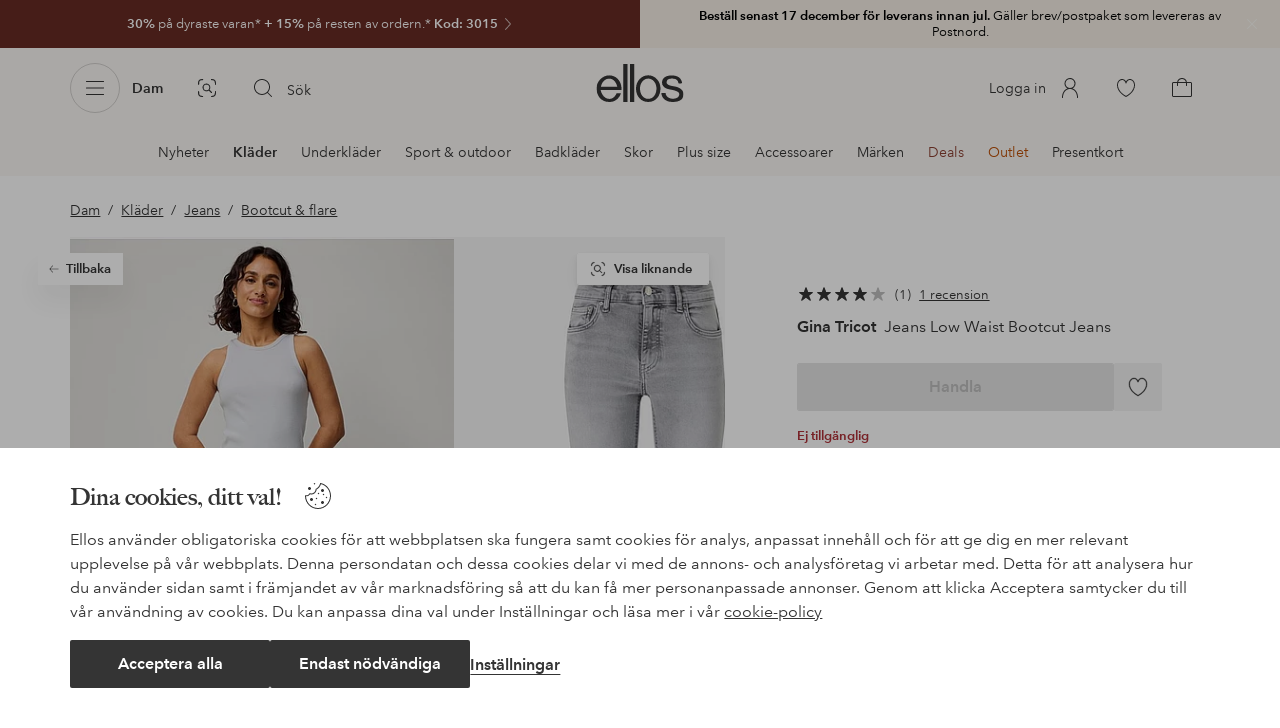

--- FILE ---
content_type: application/javascript; charset=UTF-8
request_url: https://www.ellos.se/_nuxt/0377b67.js
body_size: 2339
content:
(window.webpackJsonp=window.webpackJsonp||[]).push([[23],{1071:function(n,e,t){var content=t(1134);content.__esModule&&(content=content.default),"string"==typeof content&&(content=[[n.i,content,""]]),content.locals&&(n.exports=content.locals);(0,t(3).default)("07f1038f",content,!0,{sourceMap:!1})},1133:function(n,e,t){"use strict";t(1071)},1134:function(n,e,t){var l=t(2)(function(i){return i[1]});l.push([n.i,".contents>.loading{visibility:hidden}.contents>.progressive-navigation:first-child+.campaign-cover,.contents>.progressive-navigation:first-child+.full-module,.contents>:first-child:not(.text-block):not(.image-quote):not(.contents .page-header){margin-top:0}@media (min-width:75em){.contents>.progressive-navigation:first-child+*,.contents>.video-player:first-child,.department-title+.contents>.video-player:first-child{margin-top:0}}.preview-container{margin-left:auto;margin-right:auto;width:40rem}",""]),l.locals={},n.exports=l},1348:function(n,e,t){"use strict";t.r(e);const l={"ab-test-container":()=>t.e(46).then(t.bind(null,1911)),"anchor-tag":()=>t.e(69).then(t.bind(null,1349)),"campaign-lineup-slider":()=>t.e(44).then(t.bind(null,1912)),"related-categories":()=>t.e(9).then(t.bind(null,1910)),billboard:()=>t.e(64).then(t.bind(null,1926)),"bottom-bounce":()=>t.e(21).then(t.bind(null,1913)),"buttons-module":()=>t.e(54).then(t.bind(null,1914)),"brand-lineup":()=>t.e(17).then(t.bind(null,1901)),"campaign-cover":()=>t.e(13).then(t.bind(null,1927)),"category-lineup":()=>t.e(10).then(t.bind(null,1904)),"category-mini-list":()=>t.e(18).then(t.bind(null,1902)),"category-push":()=>t.e(41).then(t.bind(null,1899)),"cta-buttons":()=>t.e(24).then(t.bind(null,1928)),"cookie-declaration":()=>t.e(55).then(t.bind(null,1944)),"inspiration-lineup":()=>t.e(42).then(t.bind(null,1945)),"inspiration-list-block":()=>t.e(35).then(t.bind(null,1946)),"page-header":()=>t.e(50).then(t.bind(null,1347)),"deal-lineup":()=>t.e(15).then(t.bind(null,1915)),"deal-lineup-v2":()=>t.e(38).then(t.bind(null,1916)),"deal-card-v2":()=>t.e(57).then(t.bind(null,1090)),"deals-list-page":()=>t.e(14).then(t.bind(null,1929)),"dpt-corner-shops":()=>t.e(25).then(t.bind(null,1930)),"elpy-marketing-module":()=>t.e(67).then(t.bind(null,1947)),"full-module":()=>t.e(20).then(t.bind(null,1093)),"full-modules":()=>t.e(39).then(t.bind(null,1948)),"image-quote":()=>t.e(8).then(t.bind(null,1931)),"insurance-navigation":()=>t.e(59).then(t.bind(null,1949)),"internal-links":()=>t.e(60).then(t.bind(null,1950)),"elements/loading-dots":()=>t.e(63).then(t.bind(null,1003)),"message-ticker":()=>t.e(26).then(t.bind(null,1932)),newsletter:()=>Promise.all([t.e(3),t.e(4)]).then(t.bind(null,1951)),"newsletter-specific":()=>Promise.all([t.e(3),t.e(4)]).then(t.bind(null,1951)),"newsletter-subscription":()=>Promise.resolve().then(t.bind(null,98)),"numbered-image-list":()=>t.e(11).then(t.bind(null,1917)),"numbered-style-list":()=>t.e(27).then(t.bind(null,1918)),"page-cover":()=>t.e(16).then(t.bind(null,1905)),"price-point":()=>t.e(30).then(t.bind(null,1982)),"product-selection-push":()=>t.e(31).then(t.bind(null,1983)),"progressive-navigation":()=>t.e(22).then(t.bind(null,1984)),"promotion-push":()=>t.e(28).then(t.bind(null,1933)),"recently-viewed":()=>Promise.resolve().then(t.bind(null,200)),"shop-by-lineup":()=>t.e(32).then(t.bind(null,1952)),"start-pitch":()=>t.e(19).then(t.bind(null,1903)),"style-collage":()=>t.e(12).then(t.bind(null,1934)),"style-line-up":()=>Promise.resolve().then(t.bind(null,396)),"target-activity":()=>t.e(68).then(t.bind(null,1953)),"text-block":()=>t.e(29).then(t.bind(null,1935)),"text-quote":()=>t.e(45).then(t.bind(null,1985)),"personalization-module":()=>t.e(51).then(t.bind(null,1954)),"usp-banner":()=>t.e(53).then(t.bind(null,1955)),"video-module":()=>t.e(40).then(t.bind(null,1986)),"story-campaign-plp":()=>Promise.all([t.e(0),t.e(43)]).then(t.bind(null,1956)),"campaign-swipe":()=>t.e(47).then(t.bind(null,1957)),"questions-answers":()=>t.e(62).then(t.bind(null,1346)),"promo-header":()=>t.e(52).then(t.bind(null,1958)),"promo-banner":()=>t.e(61).then(t.bind(null,1919)),"elpy-usp-banner":()=>t.e(58).then(t.bind(null,1920)),"countdown-banner":()=>t.e(48).then(t.bind(null,1921)),countdown:()=>t.e(56).then(t.bind(null,1959)),instashop:()=>t.e(65).then(t.bind(null,1922)),"review-previews":()=>Promise.all([t.e(37),t.e(412)]).then(t.bind(null,1987)),"product-selection-push-v2":()=>t.e(36).then(t.bind(null,1988)),"product-shop":()=>t.e(397).then(t.bind(null,1906))},o=function(){window.sessionStorage.setItem("content-scroll",this.$store.state.ui.scrollTop)};var r={name:"ContentRenderer",props:{content:{type:Array,default:()=>[]}},data(){const n=this.content.length;let e=6;return(this.$store.getters.robot||n<6)&&(e=n),{minCount:6,contentLimit:e,contentCount:n,unloadListener:o.bind(this),sessionScroll:0,incomplete:e<n}},computed:{cssClass(){const n=[];return this.$route.name.startsWith("preview")&&this.content.some(n=>"deal-card-v2"===n.type)&&n.push("preview-container"),this.$route.path.startsWith("/insurance")&&n.push("insurance-page"),n},components(){return this.content.slice(0,this.contentLimit)},contentPage(){return this.$route.name.startsWith("content")}},watch:{"$store.state.ui.scrollTop":"scrollHandler",content(n){this.contentCount=n.length;const e=6>this.contentCount?this.contentCount:6;this.contentLimit>e&&(this.contentLimit=e),this.incomplete=this.contentLimit<this.contentCount},incomplete(n){!n&&this.contentPage&&this.sessionScroll&&(document.scrollingElement.scrollTop=this.sessionScroll,window.sessionStorage.removeItem("content-scroll"),this.sessionScroll=0)},sessionScroll(n){n<200||(this.contentLimit=this.contentCount)}},beforeMount(){this.sessionScroll=parseInt(window.sessionStorage.getItem("content-scroll")||0,10)},mounted(){this.contentPage&&(window.addEventListener("beforeunload",this.unloadListener),this.incomplete||this.$nextTick(()=>{this.$emit("rendered",!0)}))},updated(){const n=this.$children.length,e=n===this.contentCount,t=n===this.minCount;this.$emit("count",n),e&&this.incomplete?(this.incomplete=!1,this.$nextTick(()=>{this.$emit("rendered",!0)})):t&&this.checkFill()},beforeDestroy(){window.removeEventListener("beforeunload",this.unloadListener),window.sessionStorage.removeItem("content-scroll")},methods:{checkFill(){if(!this.incomplete)return;document.scrollingElement.scrollHeight<this.$store.state.ui.height+200&&(this.contentLimit+=1,this.minCount=this.contentLimit)},component:n=>l[n],scrollHandler(){this.$store.state.ui.scrollTop>200&&!this.$store.state.ui.SSR&&this.contentLimit<this.contentCount&&(this.contentLimit=this.contentCount),this.incomplete&&this.sessionScroll&&0!==this.$store.state.ui.scrollTop&&(document.scrollingElement.scrollTop=0)}}},c=(t(1133),t(0)),component=Object(c.a)(r,function(){var n=this,e=n._self._c;return e("div",{staticClass:"contents",class:n.cssClass},n._l(n.components,function(slot,t){return e(n.component(slot.type),{key:slot.id,tag:"component",class:{loading:t>=n.minCount&&n.incomplete},attrs:{json:{...slot.cmsData,id:slot.id}}})}),1)},[],!1,null,null,null);e.default=component.exports}}]);
//# sourceMappingURL=0377b67.js.map

--- FILE ---
content_type: application/javascript; charset=UTF-8
request_url: https://www.ellos.se/_nuxt/3be2720.js
body_size: 298
content:
(window.webpackJsonp=window.webpackJsonp||[]).push([[372],{1114:function(n,e){},1365:function(n,e,t){"use strict";var d=t(1114),f=t.n(d);e.default=f.a},1973:function(n,e,t){"use strict";t.r(e);var d={name:"GiftCard",extends:t(1046).default},f=t(0),l=t(1365),component=Object(f.a)(d,undefined,undefined,!1,null,null,null);"function"==typeof l.default&&Object(l.default)(component);e.default=component.exports}}]);
//# sourceMappingURL=3be2720.js.map

--- FILE ---
content_type: application/javascript; charset=UTF-8
request_url: https://www.ellos.se/_nuxt/86283ef.js
body_size: 5919
content:
!function(e){function f(data){for(var f,d,n=data[0],o=data[1],l=data[2],i=0,h=[];i<n.length;i++)d=n[i],Object.prototype.hasOwnProperty.call(r,d)&&r[d]&&h.push(r[d][0]),r[d]=0;for(f in o)Object.prototype.hasOwnProperty.call(o,f)&&(e[f]=o[f]);for(v&&v(data);h.length;)h.shift()();return t.push.apply(t,l||[]),c()}function c(){for(var e,i=0;i<t.length;i++){for(var f=t[i],c=!0,d=1;d<f.length;d++){var o=f[d];0!==r[o]&&(c=!1)}c&&(t.splice(i--,1),e=n(n.s=f[0]))}return e}var d={},r={384:0},t=[];function n(f){if(d[f])return d[f].exports;var c=d[f]={i:f,l:!1,exports:{}};return e[f].call(c.exports,c,c.exports,n),c.l=!0,c.exports}n.e=function(e){var f=[],c=r[e];if(0!==c)if(c)f.push(c[2]);else{var d=new Promise(function(f,d){c=r[e]=[f,d]});f.push(c[2]=d);var t,script=document.createElement("script");script.charset="utf-8",script.timeout=120,n.nc&&script.setAttribute("nonce",n.nc),script.src=function(e){return n.p+""+{0:"9b32e56",1:"380d0a7",2:"c41f509",3:"1476447",4:"f96def1",5:"a093a3b",6:"a9558f1",7:"885c39a",8:"6539b54",9:"ed2097e",10:"8621a2d",11:"0fbfbc2",12:"3316ddd",13:"958ced1",14:"2de770d",15:"11a67a7",16:"113eafe",17:"496caa5",18:"17b92ee",19:"31c7270",20:"2cae978",21:"a4a5232",22:"0f419c5",23:"0377b67",24:"84eef7b",25:"e77b42f",26:"123c88b",27:"bc6ebe5",28:"d16885c",29:"bbdbe22",30:"53cdd43",31:"c4f7809",32:"2df3fc6",33:"01b4f69",34:"70a5818",35:"182d48a",36:"ade3be1",37:"ca827be",38:"245bd6e",39:"866081c",40:"b82d1bc",41:"0c5226a",42:"46d2f3c",43:"cc7b6c9",44:"5a0035a",45:"415e2a4",46:"3fc7862",47:"a33d6ad",48:"13b8ded",49:"6e8841c",50:"c931f83",51:"c82e083",52:"c831f65",53:"77077ad",54:"106c42e",55:"bf75df1",56:"ce22098",57:"c7b840e",58:"cc4acdc",59:"00f06bb",60:"febd7a0",61:"6557a98",62:"548788a",63:"3d49b7b",64:"997c8d2",65:"50b8346",66:"c0e9112",67:"4341a82",68:"744e20a",69:"25c37b5",70:"04226ee",71:"d184311",72:"734523a",73:"b7ac8f7",74:"0e066c2",75:"0717898",76:"b3b7a7f",77:"b2d31d3",78:"dc260e6",79:"612e302",80:"bd3a0f8",81:"e321846",82:"2a992b7",83:"dcf3d9b",84:"c08c289",85:"c4a39fa",86:"c70bb00",87:"1f780df",88:"6cc5781",89:"fd49740",90:"1867081",91:"905f043",92:"4f9a4ef",93:"34a7b02",94:"71e4d47",95:"63e5531",96:"67b8b3e",97:"656e333",98:"dbb5f3f",99:"0d0d065",100:"1942fe8",101:"1b043fe",102:"a60fcfa",103:"ba46d99",104:"56da0e9",105:"2df0e56",106:"2fb2e22",107:"fa2690b",108:"2e9410f",109:"bcc8acb",110:"61699f5",111:"919aeb0",112:"36bf729",113:"8e0b11a",114:"937513a",115:"d7b763d",116:"28759de",117:"7447618",118:"c5baf48",119:"985bd7b",120:"8d4bc9b",121:"a856f35",122:"18d16c2",123:"bc93dc0",124:"a6f09c4",125:"a39ae1b",126:"77fd0d9",127:"f64bfc3",128:"7273958",129:"c203245",130:"d483f83",131:"5f464ca",132:"d8ad50c",133:"8319ad6",134:"ad13328",135:"733e6a6",136:"e517fa6",137:"2c2e5b7",138:"3e8bfbc",139:"ffd8f98",140:"5b8b694",141:"f3572b7",142:"5816dc4",143:"d8e4c31",144:"9fb2752",145:"bf67554",146:"279e082",147:"1b1605a",148:"6819e74",149:"f7562a8",150:"2daaf2d",151:"6bc4ecd",152:"a572967",153:"ac1fbff",154:"4aea5ec",155:"7c28205",156:"85584c5",157:"8fa2a53",158:"be90333",159:"a281a3a",160:"b17fc0f",161:"98b0699",162:"5828d42",163:"fff5053",164:"11610d9",165:"470fd54",166:"8f56175",167:"68415cd",168:"6e40686",169:"4c8884d",170:"5181b9b",171:"028af60",172:"1b241a7",173:"424bd13",174:"620e8ee",175:"8e89382",176:"cf8907e",177:"01e94e5",178:"d72ae67",179:"5e35d88",180:"340ef45",181:"586759c",182:"199d3f9",183:"b98fcb4",184:"f3e68d4",185:"4218094",186:"3fa07fc",187:"40d6e44",188:"d6af50f",189:"a2a0bf5",190:"e9ce81f",191:"6eb567a",192:"9d4bea7",193:"ac12bae",194:"4ca7bdc",195:"0845de9",196:"679f8e1",197:"25aaaa1",198:"ec0fe82",199:"14be755",200:"07dfa73",201:"2fc5c39",202:"4d7742e",203:"a889dac",204:"39ec903",205:"5746d74",206:"df39f6a",207:"027a645",208:"ef1e3a3",209:"d876ad7",210:"077d94c",211:"f3db7f5",212:"917a3e6",213:"4923f0d",214:"9c03242",215:"744c88f",216:"c702160",217:"eb4c5b5",218:"75d5d55",219:"18fa9b8",220:"1f8d8c6",221:"d41a1d2",222:"079fea0",223:"de89987",224:"c42a98c",225:"40581a5",226:"f3a9d1f",227:"0eaad10",228:"fe6bfd9",229:"3996d3e",230:"f5cfc6e",231:"72e669d",232:"55f4054",233:"f0b853d",234:"3e5ee36",235:"a9a7338",236:"7df9d50",237:"994f87a",238:"f8edf94",239:"d3935f0",240:"e48320b",241:"c515ff8",242:"b04f4a9",243:"3ac7dfd",244:"e4c50c2",245:"fd5d545",246:"9b8360c",247:"e6b8664",248:"4c0bee3",249:"7780ba5",250:"5de00b9",251:"5b120a1",252:"545611f",253:"6ddd8fd",254:"eac30e8",255:"dd80c2a",256:"82320c7",257:"a12f658",258:"df64607",259:"1dde2f8",260:"b869e36",261:"c4dc6e1",262:"ec8cd10",263:"a1c02c1",264:"ae2777f",265:"3e6e0cb",266:"08829ca",267:"26af627",268:"1bbccc8",269:"77fd80f",270:"df77afe",271:"92f4647",272:"16a7470",273:"4cbf212",274:"073eb0e",275:"dd13348",276:"92b817e",277:"e70e476",278:"aa66017",279:"c6491f7",280:"7cfc34d",281:"0b4e34d",282:"4369d8c",283:"8400cbd",284:"b34a43e",285:"d5a118a",286:"8d79338",287:"1f48b4b",288:"b414357",289:"5b2e1ac",290:"0323105",291:"9b30455",292:"33123ac",293:"35ef4a7",294:"43d50c4",295:"5a4e9df",296:"30054b3",297:"cf9157c",298:"53f3d77",299:"a82e2dc",300:"297670c",301:"a779480",302:"3d2fa36",303:"f739146",304:"cf4cc46",305:"c863dad",306:"d867e73",307:"afae983",308:"ba061d1",309:"98b73ac",310:"bf29ef6",311:"935c70f",312:"ac15802",313:"45bdb75",314:"79eb664",315:"8f86a16",316:"9bcb8e1",317:"02fa6cf",318:"db1e15e",319:"b59f731",320:"3a5465b",321:"898246d",322:"f3306d9",323:"19df202",324:"d8ff322",325:"0579a6d",326:"ce14a0f",327:"2ee7012",328:"d415c08",329:"161bc5f",330:"4147996",331:"77ed7cb",332:"83c30c5",333:"537ec45",334:"501b81b",335:"34c7408",336:"fedb014",337:"bd2aee6",338:"dfe3e59",339:"a82b071",340:"09f3786",341:"122f4d0",342:"5f58f04",343:"de1f5ed",344:"382e91f",345:"9ad20ec",346:"56029fc",347:"c1b851a",348:"547b330",349:"63dc227",350:"9e5eeaf",351:"76530e3",352:"f09a19b",353:"8432e68",354:"7dc8397",355:"cec7ae3",358:"0275f2f",359:"8b68bec",360:"c46b18a",361:"9b136ff",362:"37adc49",363:"d2f6365",364:"60ac95c",365:"bbcb28a",366:"c4fb7df",367:"e63731f",368:"146a343",369:"dde2ac7",370:"913f77d",371:"27336fd",372:"3be2720",373:"80d6b71",374:"7470aa0",375:"570033a",376:"10501b6",377:"18aeae0",378:"312b449",379:"c91b648",380:"3e5b73b",381:"3baf127",382:"a2c6d8a",383:"1bd7114",386:"f2346df",387:"622552e",388:"2b4ef32",389:"50e3ec5",390:"16cf5b5",391:"0ee4c0d",392:"78b9a12",393:"6e7db2e",394:"7c9a2bb",395:"4c599ed",396:"2113485",397:"2083309",398:"e710be8",399:"be5abcd",400:"6b970f1",401:"b273968",402:"2cc27a8",403:"11b13f7",404:"91d4744",405:"e152134",406:"0afeb28",407:"ba59470",408:"4728b34",409:"23478cf",410:"1643db5",411:"87cb49d",412:"e2f5b4c",413:"99af028",414:"2ed84e6",415:"17f16f4",416:"1fa854f",417:"0b757dd",418:"2df9442",419:"8e388fb",420:"4b0dba0",421:"5dd0f17",422:"d2bee75",423:"eb6adba",424:"81c06d2",425:"f61856f",426:"433cdbe",427:"5dc54f3",428:"a1a78f5",429:"0779b70",430:"a25378e",431:"05417f5",432:"0424f41",433:"ea6fa51",434:"5249d7c",435:"213aa12",436:"7744773",437:"063b4ca",438:"b42c5bd",439:"adf2fe9",440:"e0d7307",441:"f711bfa",442:"304b3b9",443:"57e215d",444:"6965a9d",445:"f971618",446:"4e8349a",447:"6c43939",448:"adfcf32",449:"d4d245e",450:"d22b22c",451:"3e89c4e",452:"9ef4180",453:"5f83e26",454:"b0a4ebf",455:"5529252",456:"147f7d7",457:"51505b1",458:"2ffd879",459:"aba1cdb",460:"eb5102f",461:"cbfd8d9",462:"0121dd7",463:"c0e334d",464:"77b8f5c",465:"b5999fe",466:"cb139c5",467:"9869905",468:"22ca80d",469:"837e836",470:"627356f",471:"0cba8d8",472:"f29bd28",473:"a0571df",474:"75c702f",475:"8a0cfc3",476:"29ce5df",477:"0a15bb1",478:"1af326f",479:"45da3b7",480:"f543326",481:"23a1c15",482:"fe9154d",483:"ec6a1fa",484:"fd2a4a2",485:"716c10e",486:"e4bd796",487:"d375307",488:"f31bb14",489:"cb27381",490:"216e7ba",491:"12d5208",492:"f59bbcd",493:"07e7452",494:"f199de7",495:"e995d8f",496:"3216874",497:"ce8956a",498:"4a3e192",499:"46ee2ff",500:"bb0025e",501:"80c23da",502:"6f1be7f",503:"3d5fe8c",504:"9ee1928",505:"d72a295",506:"b9df90a",507:"8256f97",508:"2ff2f7f",509:"1f49ab9",510:"d5a9ba4",511:"e6d4e75",512:"c80d6ca",513:"478da31",514:"c2543a8",515:"0782f9e",516:"fae1874",517:"5a71984",518:"265b7ce",519:"e904d92",520:"e1cbaf2",521:"7d792e4",522:"220d6bb",523:"ac1ec97",524:"fdb8f80",525:"5b3a03d",526:"774f6cd",527:"28bec50",528:"942357d",529:"23afa36",530:"6cf3e9f",531:"dc93fb9",532:"f23d3a0",533:"aefb1a4",534:"aaa0dfe",535:"4b9afb9",536:"6388423",537:"d2ce007",538:"eebf0c5",539:"0431041",540:"360541c",541:"d1dbe69",542:"6fd7aa0",543:"56301c5",544:"695f3b3",545:"5584a17",546:"36d0ef6",547:"0a5d977",548:"a6a32a5",549:"f374a71",550:"c9952fc",551:"6264569",552:"ddbdaf7",553:"0b39499",554:"1605c79",555:"3531aac",556:"e0cceaa",557:"b73cf42",558:"2bc227d",559:"9b2c8b1",560:"1383484",561:"2c82bdb",562:"acc7549",563:"0628c20",564:"7f46c37",565:"c77ab4c",566:"191e623",567:"aef15a7",568:"858e416",569:"67690c3",570:"9d5e31a",571:"0bec561",572:"c33963d",573:"3a6016e",574:"3d3b634",575:"0c09c37",576:"2c2976d",577:"32740e4",578:"f1fca1f",579:"47e8504",580:"c0809a9",581:"d0b522e",582:"8d671ad",583:"98b68fc",584:"91cb24f",585:"f63ca50",586:"3e0d5ec",587:"ecb1ee7",588:"28a4c0d",589:"17dbb6c",590:"71da4bb",591:"a2cc524",592:"dde7e86",593:"435bc26",594:"3ec1d8f",595:"6413bf4",596:"a8ea6ff",597:"8aa74d2",598:"17a53ed",599:"0627189",600:"44e6b7f",601:"504cf59",602:"b7989b1",603:"0032b3c",604:"d8c66e6",605:"d371a24",606:"af80a21",607:"843c017",608:"a00d5fd",609:"a7d8d13",610:"7347985",611:"c4627f3",612:"c2d0f39",613:"352b16d",614:"a0da4b1",615:"50803ad",616:"0dd103f",617:"2cab338",618:"11e2f9b",619:"d82690d",620:"c284d71",621:"49edcfd",622:"54e3284",623:"d4b578e",624:"9fc9c97",625:"33c1c6d",626:"a831ad6",627:"27a9b0e",628:"a466327",629:"ea154de",630:"e6c025f",631:"02c3f40",632:"7489802",633:"0515023",634:"2583197",635:"28621cd",636:"f962a58",637:"49ed0f2",638:"fa00bc8",639:"c1242d1",640:"953bf56",641:"d23df93",642:"90f41bc",643:"3b9fd57",644:"58c35d3",645:"2e2f006",646:"7c40b3c",647:"2b717cb",648:"e5ae658",649:"4c24d43"}[e]+".js"}(e);var o=new Error;t=function(f){script.onerror=script.onload=null,clearTimeout(l);var c=r[e];if(0!==c){if(c){var d=f&&("load"===f.type?"missing":f.type),t=f&&f.target&&f.target.src;o.message="Loading chunk "+e+" failed.\n("+d+": "+t+")",o.name="ChunkLoadError",o.type=d,o.request=t,c[1](o)}r[e]=void 0}};var l=setTimeout(function(){t({type:"timeout",target:script})},12e4);script.onerror=script.onload=t,document.head.appendChild(script)}return Promise.all(f)},n.m=e,n.c=d,n.d=function(e,f,c){n.o(e,f)||Object.defineProperty(e,f,{enumerable:!0,get:c})},n.r=function(e){"undefined"!=typeof Symbol&&Symbol.toStringTag&&Object.defineProperty(e,Symbol.toStringTag,{value:"Module"}),Object.defineProperty(e,"__esModule",{value:!0})},n.t=function(e,f){if(1&f&&(e=n(e)),8&f)return e;if(4&f&&"object"==typeof e&&e&&e.__esModule)return e;var c=Object.create(null);if(n.r(c),Object.defineProperty(c,"default",{enumerable:!0,value:e}),2&f&&"string"!=typeof e)for(var d in e)n.d(c,d,function(f){return e[f]}.bind(null,d));return c},n.n=function(e){var f=e&&e.__esModule?function(){return e.default}:function(){return e};return n.d(f,"a",f),f},n.o=function(object,e){return Object.prototype.hasOwnProperty.call(object,e)},n.p="/_nuxt/",n.oe=function(e){throw console.error(e),e};var o=window.webpackJsonp=window.webpackJsonp||[],l=o.push.bind(o);o.push=f,o=o.slice();for(var i=0;i<o.length;i++)f(o[i]);var v=l;c()}([]);
//# sourceMappingURL=86283ef.js.map